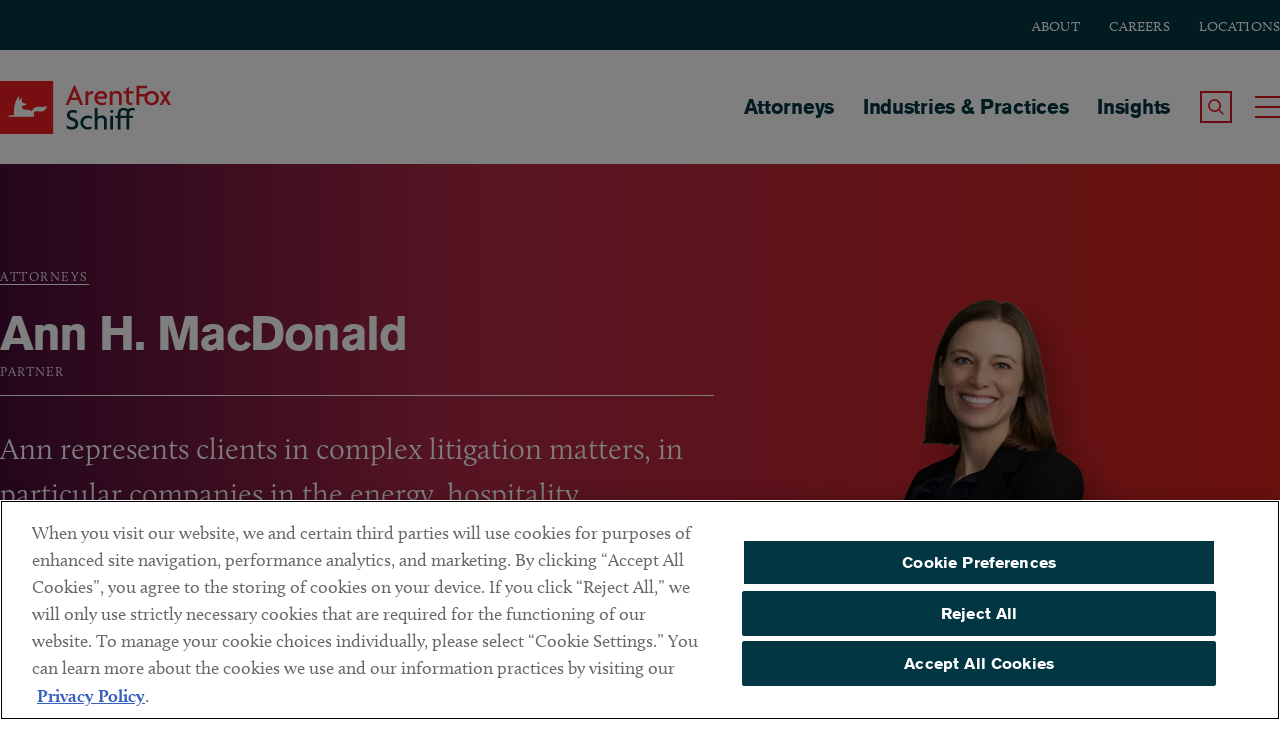

--- FILE ---
content_type: text/html; charset=UTF-8
request_url: https://www.afslaw.com/attorneys/ann-macdonald
body_size: 18215
content:
<!DOCTYPE html>
<html lang="en" dir="ltr" prefix="content: http://purl.org/rss/1.0/modules/content/  dc: http://purl.org/dc/terms/  foaf: http://xmlns.com/foaf/0.1/  og: http://ogp.me/ns#  rdfs: http://www.w3.org/2000/01/rdf-schema#  schema: http://schema.org/  sioc: http://rdfs.org/sioc/ns#  sioct: http://rdfs.org/sioc/types#  skos: http://www.w3.org/2004/02/skos/core#  xsd: http://www.w3.org/2001/XMLSchema# ">
  <head>
      <meta charset="utf-8" />
<meta name="description" content="Ann represents clients in complex litigation matters, in particular companies in the energy, hospitality, franchising, and entertainment industries." />
<link rel="canonical" href="https://www.afslaw.com/attorneys/ann-macdonald" />
<link rel="image_src" href="https://www.afslaw.com/sites/default/files/2024-07/Animated-Fox.gif" />
<meta property="og:site_name" content="ArentFox Schiff" />
<meta property="og:type" content="website" />
<meta property="og:url" content="https://www.afslaw.com/attorneys/ann-macdonald" />
<meta property="og:title" content="Ann H. MacDonald | ArentFox Schiff" />
<meta property="og:description" content="Ann represents clients in complex litigation matters, in particular companies in the energy, hospitality, franchising, and entertainment industries." />
<meta property="og:image" content="https://www.afslaw.com//sites/default/files/2024-07/Animated-Fox.gif" />
<meta property="og:image:url" content="https://www.afslaw.com//sites/default/files/2024-07/Animated-Fox.gif" />
<meta property="og:image:secure_url" content="https://www.afslaw.com//sites/default/files/2024-07/Animated-Fox.gif" />
<meta property="og:image:type" content="image/gif" />
<meta name="twitter:card" content="summary_large_image" />
<meta name="twitter:title" content="Ann H. MacDonald | ArentFox Schiff" />
<meta name="twitter:description" content="Ann represents clients in complex litigation matters, in particular companies in the energy, hospitality, franchising, and entertainment industries." />
<meta name="twitter:image" content="https://www.afslaw.com/sites/default/files/2024-07/Animated-Fox.gif" />
<meta name="Generator" content="Drupal 11 (https://www.drupal.org)" />
<meta name="MobileOptimized" content="width" />
<meta name="HandheldFriendly" content="true" />
<meta name="viewport" content="width=device-width, initial-scale=1.0" />
<script type="application/ld+json">{
    "@context": "https://schema.org",
    "@graph": [
        {
            "@type": "Person",
            "name": "Ann H. MacDonald",
            "givenName": "Ann",
            "familyName": "MacDonald",
            "sameAs": "https://www.linkedin.com/in/ann-h-macdonald-58b26223/",
            "url": "https://www.afslaw.com/attorneys/ann-macdonald",
            "email": "ann.macdonald@afslaw.com",
            "jobTitle": "Partner",
            "telephone": "312.258.5548",
            "description": "Ann represents clients in complex litigation matters, in particular companies in the energy, hospitality, franchising, and entertainment industries.",
            "image": {
                "@type": "ImageObject",
                "representativeOfPage": "False",
                "url": "https://www.afslaw.com/sites/default/files/styles/max_1300x1300/public/2025-01/MacDonald_Ann_transparent.png.webp?itok=UNkdTI-H"
            }
        },
        {
            "@type": "WebPage",
            "description": "Practical Counsel. Unique Insight. We don’t just flag problems, we offer solutions. That’s why we are a trusted advisor to the world’s top companies.",
            "breadcrumb": {
                "@type": "BreadcrumbList",
                "itemListElement": [
                    {
                        "@type": "ListItem",
                        "position": 1,
                        "name": "Attorneys",
                        "item": "https://www.afslaw.com/attorneys"
                    }
                ]
            },
            "publisher": {
                "@type": "Organization",
                "name": "ArentFox Schiff",
                "url": "https://www.afslaw.com",
                "logo": {
                    "@type": "ImageObject",
                    "representativeOfPage": "False",
                    "url": "https://www.afslaw.com/sites/default/files/styles/max_1300x1300/public/2025-01/MacDonald_Ann_transparent.png.webp?itok=UNkdTI-H"
                }
            }
        }
    ]
}</script>
<meta http-equiv="x-ua-compatible" content="ie=edge" />
<link rel="icon" href="/sites/default/files/favicon.ico" type="image/vnd.microsoft.icon" />
<script>window.a2a_config=window.a2a_config||{};a2a_config.callbacks=[];a2a_config.overlays=[];a2a_config.templates={};</script>

      <title>Ann H. MacDonald | ArentFox Schiff</title>
      <link rel="preconnect" href="https://www.googletagmanager.com">
      <link rel="preconnect" href="https://cdn.cookielaw.org">
      <link rel="preconnect" href="https://static.addtoany.com">
      <link rel="preconnect" href="https://p.typekit.net">
      <link rel="preconnect" href="https://unpkg.com/">
                  <link rel="preload" as="style" href="https://use.typekit.net/mzo6pao.css" onload="this.rel='stylesheet'">
      <link rel="stylesheet" media="all" href="/sites/default/files/css/css_TXBf8iIpVm98lO4Obih_cYkZxjy_29DFZWtXIWOS-kk.css?delta=0&amp;language=en&amp;theme=arentfox&amp;include=[base64]" />
<link rel="stylesheet" media="all" href="/sites/default/files/css/css_js0dTWJikymjpp2yRU0B6OGKjE34pm9ygHyHE8E-hf4.css?delta=1&amp;language=en&amp;theme=arentfox&amp;include=[base64]" />

      
                <!-- Google Tag Manager Live Environment -->
        <script>(function(w,d,s,l,i){w[l]=w[l]||[];w[l].push({'gtm.start':
              new Date().getTime(),event:'gtm.js'});var f=d.getElementsByTagName(s)[0],
            j=d.createElement(s),dl=l!='dataLayer'?'&l='+l:'';j.async=true;j.src=
            'https://www.googletagmanager.com/gtm.js?id='+i+dl;f.parentNode.insertBefore(j,f);
          })(window,document,'script','dataLayer','GTM-ML3JST9');</script>
        <!-- End Google Tag Manager -->
          </head>
  <body class="path-node page-node-type-biography pantheon-live">
        <!-- Google Tag Manager Live Environment (noscript) -->
    <noscript><iframe src="https://www.googletagmanager.com/ns.html?id=GTM-ML3JST9" height="0" width="0" style="display:none;visibility:hidden"></iframe></noscript>
    <!-- End Google Tag Manager (noscript) -->
        <a href="#content" class="visually-hidden element-focusable skip-link" id="top">Skip to main content</a>
    
      <div class="dialog-off-canvas-main-canvas" data-off-canvas-main-canvas>
    
<div id="page">
      <div class="region region-alert">
    <div data-drupal-messages-fallback class="hidden"></div>

  </div>


    <header id="header" class="site-header clearfix">
        <div id="block-subheader" class="block block-subheader">
    <div class="inner-wrapper">
      
              <ul class="menu">
                    <li class="menu-item">
        <div class="menu-item-wrapper">
                      <a href="/about" data-drupal-link-system-path="node/44">About</a>
                  </div>
              </li>
                <li class="menu-item">
        <div class="menu-item-wrapper">
                      <a href="/careers" data-drupal-link-system-path="node/47">Careers</a>
                  </div>
              </li>
                <li class="menu-item">
        <div class="menu-item-wrapper">
                      <a href="/locations" data-drupal-link-system-path="node/22">Locations</a>
                  </div>
              </li>
        </ul>
  


    </div>
  </div>  
  <div class="inner-wrapper">
  <div class="region region-header">
    <div id="block-arentfox-branding" class="block block-system block-system-branding-block">
  
    
        <div class="header__site-name" id="site-name">
      <a href="/" title="Home" name="Arent Fox" class="logo-link">
      <svg version="1.1" id="Layer_1" xmlns="http://www.w3.org/2000/svg" xmlns:xlink="http://www.w3.org/1999/xlink" x="0px" y="0px"
         viewBox="0 0 463.26 144" style="enable-background:new 0 0 463.26 144;" xml:space="preserve">
      <style type="text/css">
        .st0{fill:#ED1C24;}
        .st1{fill:#FFFFFF;}
        .st2{fill:#023643;}
      </style>
      <g>
        <g>
          <g>
            <path class="st0" d="M0,0v144h144V0H0z"/>
          </g>
          <path class="st1" d="M115.53,82.4c-8.11,2.79-15.07-3.78-22.33,1.71c-1.14,0.86-2.28,2.94-1.63,5.01c1.35,4.3,0.59,8.07,0.59,8.07
            l-72.57-0.01c0,0,0.94-2.2,8.52-3.65c3.22-0.62,7.26-0.96,10.35-1.04c-0.42-3.98-1.81-20.69,3-33.98
            C45.59,47.05,51.6,40.78,51.6,40.78s1.14,3.04,0.48,7.9c-0.37,2.74-1.61,4.19-1.61,4.19l1.45,0.32c0,0,1.13-1.61,3.55-4.35
            c2.42-2.74,4.03-4.68,4.03-4.68s-1.93,10.31,1.29,14.02c3.22,3.71,11.76,3.71,11.76,3.71l-3.41,4.15c0,0-7.06,0.38-8.88,2.52
            c-2.05,2.41-0.21,8.14,5.31,8.96c5.49,0.81,15.75-0.04,21.06,4.3c0.07,0.06,0.14,0.12,0.21,0.18c0.26-1.29,0.78-2.65,1.66-4.08
            c6.77-10.98,19.14-7.79,25.17-7.42c9.56,0.58,13.4-3.56,13.4-3.56S128.18,78.04,115.53,82.4z"/>
        </g>
        <g>
          <path class="st0" d="M217.33,64.99l-5.65-13.51h-20.3l-5.65,13.51h-7.78l22.26-52.96h2.87l22.26,52.96H217.33z M203.82,32.42
            c-0.73-1.72-1.55-4.17-2.21-6.38h-0.16c-0.57,2.21-1.47,4.67-2.21,6.38l-5.15,12.77h14.9L203.82,32.42z"/>
          <path class="st0" d="M251.42,35.69c-0.65-0.16-1.64-0.33-2.7-0.33c-4.83,0-9.9,2.29-9.9,10.89v18.74h-7.45V27.91h7.45v7.53h0.08
            c1.39-5.32,5.57-8.02,10.73-8.02c1.06,0,2.78,0.25,3.6,0.57L251.42,35.69z"/>
          <path class="st0" d="M289.93,44.12l-4.17,4.17h-22.35c0.25,4.58,4.5,11.05,13.18,11.05c4.75,0,8.19-1.31,10.81-3.03l-0.82,7.2
            c-2.62,1.39-5.98,2.37-10.97,2.37c-10.56,0-19.89-7.86-19.89-19.4c0-12.6,9.82-19.48,18.42-19.48c10.23,0,16.04,7.2,16.04,14.08
            C290.17,42.24,290.1,43.3,289.93,44.12z M274.54,33.4c-4.67,0-9.66,3.69-10.64,8.84h18.66c0.08-0.33,0.08-0.65,0.08-0.98
            C282.64,37.57,279.45,33.4,274.54,33.4z"/>
          <path class="st0" d="M322.33,64.99V41.17c0-3.85-2.38-7.78-8.59-7.78c-5.98,0-8.92,3.93-8.92,7.78v23.82h-7.45V27.91h6.8v4.83
            h0.08c1.64-3.27,4.99-5.73,11.46-5.73c8.11,0,14.08,5.16,14.08,13.43v24.56H322.33z"/>
          <path class="st0" d="M361.09,33.89H349.3v19.73c0,4.26,2.21,5.73,6.14,5.73c1.31,0,2.46-0.16,3.36-0.49l-0.65,5.9
            c-0.98,0.49-2.62,0.65-4.1,0.65c-6.71,0-12.11-3.85-12.11-11.05V33.89h-7.29v-5.98h7.29v-7.53l7.37-3.85v11.38h13.09L361.09,33.89
            z"/>
          <path class="st0" d="M377.5,19.56v15.8h17.68v6.79H377.5v22.84h-7.94V12.77h28.89v6.79H377.5z"/>
          <path class="st0" d="M410.81,65.89c-11.05,0-19.73-7.94-19.73-19.4c0-11.54,8.67-19.48,19.73-19.48
            c11.05,0,19.65,7.94,19.65,19.48C430.46,57.95,421.87,65.89,410.81,65.89z M410.81,33.73c-6.55,0-12.2,5.16-12.2,12.93
            c0,7.69,5.65,12.85,12.2,12.85c6.47,0,12.12-5.16,12.12-12.85C422.93,38.88,417.28,33.73,410.81,33.73z"/>
          <path class="st0" d="M455.24,64.99l-5.07-8.51c-0.74-1.23-1.64-2.87-2.37-4.34h-0.16c-0.74,1.47-1.8,3.19-2.46,4.34l-5.07,8.51
            h-8.02l11.46-18.74l-10.97-18.34h7.94l4.75,8.1c0.73,1.31,1.47,2.62,2.21,4.01h0.16c0.73-1.31,1.47-2.62,2.29-4.01l4.74-8.1h8.03
            L451.8,45.92l11.46,19.07H455.24z"/>
          <path class="st2" d="M194.25,131.88c-5.57,0-10.56-1.64-13.26-3.44l-0.9-8.27c3.77,2.87,9.08,4.83,14.57,4.83
            c5.65,0,9.41-3.11,9.41-7.78c0-4.75-2.7-7.37-8.84-9.33c-9.17-2.95-14-7.61-14-15.14c0-7.2,5.32-14,16.29-14
            c5.07,0,9.33,1.56,11.22,2.95l-1.56,6.63c-1.88-1.31-5.81-3.03-9.98-3.03c-5.16,0-8.35,3.19-8.35,6.88c0,3.77,2.78,6.06,8.19,7.86
            c8.92,3.03,14.98,7.2,14.98,16.45C212.01,125.66,205.87,131.88,194.25,131.88z"/>
          <path class="st2" d="M248.11,103.4c-3.36-2.13-6.3-2.78-9.82-2.78c-6.63,0-12.77,4.75-12.77,12.52c0,7.69,6.3,12.44,12.93,12.44
            c3.52,0,6.3-0.66,9.66-2.29l-0.73,6.87c-2.7,1.23-5.98,1.8-9.58,1.8c-9.98,0-19.81-7.12-19.81-18.99
            c0-11.95,9.82-19.07,19.81-19.07c4.83,0,8.59,0.98,11.71,2.7L248.11,103.4z"/>
          <path class="st2" d="M281.9,131.47v-23.82c0-3.85-2.38-7.78-8.59-7.78c-5.98,0-8.92,3.93-8.92,7.78v23.82h-7.45V73.19h7.45v25.05
            h0.08c1.8-2.78,4.99-4.75,10.81-4.75c8.11,0,14.08,5.16,14.08,13.43v24.56H281.9z"/>
          <path class="st2" d="M302.66,87.19c-1.47,0-4.5-3.03-4.5-4.5c0-1.55,3.03-4.5,4.5-4.5c1.55,0,4.5,2.95,4.5,4.5
            C307.16,84.16,304.22,87.19,302.66,87.19z M298.9,131.47V94.39h7.53v37.08H298.9z"/>
          <path class="st2" d="M364.13,80.64c-1.72-0.74-3.77-1.23-5.4-1.23c-5.81,0-8.68,3.52-8.68,10.23v4.75h10.72l-1.22,5.98h-9.5v31.1
            h-7.45v-31.1h-16.37v31.1h-7.45v-31.1h-6.3v-5.98h6.3v-5.16c0-10.48,5.98-16.04,15.64-16.04c5.15,0,9.41,1.72,12.6,3.85
            c2.7-2.54,6.55-3.85,11.21-3.85c2.87,0,5.4,0.41,7.37,1.23L364.13,80.64z M334.91,79.41c-5.81,0-8.67,3.52-8.67,10.23v4.75h16.37
            v-5.16c0-2.46,0.32-4.67,0.98-6.55C340.96,80.48,337.61,79.41,334.91,79.41z"/>
        </g>
      </g>
      </svg>
        <span class="element-invisible">ArentFox Schiff</span>
      </a>
    </div>
  </div>
<nav aria-labelledby="block-arentfox-main-menu-menu" id="block-arentfox-main-menu" class="block block-menu navigation menu--main">
            
  <h2 class="visually-hidden" id="block-arentfox-main-menu-menu">Main navigation</h2>
  

        
              <ul class="menu">
                    <li class="menu-item">
        <div class="menu-item-wrapper">
                      <a href="/attorneys" data-drupal-link-system-path="attorneys">Attorneys</a>
                  </div>
              </li>
                <li class="menu-item">
        <div class="menu-item-wrapper">
                      <a href="/services" data-drupal-link-system-path="node/20">Industries &amp; Practices</a>
                  </div>
              </li>
                <li class="menu-item menu-item--collapsed">
        <div class="menu-item-wrapper">
                      <a href="/perspectives" data-drupal-link-system-path="node/21">Insights</a>
                  </div>
              </li>
        </ul>
  


  </nav>

      <div class="search-toggle-wrapper">
        <a class="search-toggle" type="button" role="button" tabindex="0">
          <span class="element-invisible">Search the Site</span>
          <span class="element-invisible" style="display:none;">Search the Site</span>
        </a>
      </div>
      <div class="menu-toggle-wrapper">
        <a class="menu-toggle hamburger hamburger--minus" type="button" role="button" tabindex="0">
          <span class="hamburger-box">
            <span class="hamburger-inner"></span>
          </span>
          <span class="element-invisible">Toggle Main Menu</span>
        </a>
      </div>
      <button class="close-menu-text">close menu</button>
    </div>
  </div>

    </header>

    <div id="header_overlay" class="header_overlay clearfix" role="navigation">
        <div class="inner-wrapper">
              <div class="region region-nav-overlay">
    <nav aria-labelledby="block-nested-navigation-menu" id="block-nested-navigation" class="block block-menu navigation menu--main">
            
  <h2 class="visually-hidden" id="block-nested-navigation-menu">Main navigation</h2>
  

        
              <ul class="menu">
                    <li class="menu-item">
        <div class="menu-item-wrapper">
                      <a href="/attorneys" data-drupal-link-system-path="attorneys">Attorneys</a>
                  </div>
              </li>
                <li class="menu-item">
        <div class="menu-item-wrapper">
                      <a href="/services" data-drupal-link-system-path="node/20">Industries &amp; Practices</a>
                  </div>
              </li>
                <li class="menu-item menu-item--expanded">
        <div class="menu-item-wrapper">
                      <a href="/perspectives" data-drupal-link-system-path="node/21">Insights</a>
                  </div>
                                <ul class="menu">
                    <li class="menu-item">
        <div class="menu-item-wrapper">
                      <a href="/perspectives/blogs" data-drupal-link-system-path="node/39">Blogs</a>
                  </div>
              </li>
                <li class="menu-item">
        <div class="menu-item-wrapper">
                      <a href="/perspectives/alerts" data-drupal-link-system-path="taxonomy/term/1">Alerts</a>
                  </div>
              </li>
                <li class="menu-item">
        <div class="menu-item-wrapper">
                      <a href="/perspectives/events" data-drupal-link-system-path="node/38">Events</a>
                  </div>
              </li>
                <li class="menu-item">
        <div class="menu-item-wrapper">
                      <a href="/perspectives/news" data-drupal-link-system-path="node/36">News</a>
                  </div>
              </li>
                <li class="menu-item">
        <div class="menu-item-wrapper">
                      <a href="/perspectives/the-fine-print" data-drupal-link-system-path="taxonomy/term/4">The Fine Print</a>
                  </div>
              </li>
                <li class="menu-item">
        <div class="menu-item-wrapper">
                      <a href="/perspectives/fashion-counsel" data-drupal-link-system-path="taxonomy/term/2">Fashion Counsel</a>
                  </div>
              </li>
                <li class="menu-item">
        <div class="menu-item-wrapper">
                      <a href="/perspectives/press-releases" data-drupal-link-system-path="node/37">Press Releases</a>
                  </div>
              </li>
                <li class="menu-item">
        <div class="menu-item-wrapper">
                      <a href="/perspectives/health-care-counsel-blog" data-drupal-link-system-path="taxonomy/term/3">Health Care Counsel Blog</a>
                  </div>
              </li>
                <li class="menu-item">
        <div class="menu-item-wrapper">
                      <a href="/perspectives/managing-automotive-blog" data-drupal-link-system-path="taxonomy/term/5">Managing Automotive Blog</a>
                  </div>
              </li>
                <li class="menu-item">
        <div class="menu-item-wrapper">
                      <a href="/perspectives/ai-law-blog" data-drupal-link-system-path="taxonomy/term/3776">AI Law Blog</a>
                  </div>
              </li>
                <li class="menu-item">
        <div class="menu-item-wrapper">
                      <a href="/perspectives/customs-import-compliance-blog" data-drupal-link-system-path="taxonomy/term/3906">Customs &amp; Import Compliance Blog</a>
                  </div>
              </li>
                <li class="menu-item">
        <div class="menu-item-wrapper">
                      <a href="/perspectives/trade-secrets-case-watch" data-drupal-link-system-path="taxonomy/term/3979">Trade Secrets Case Watch</a>
                  </div>
              </li>
                <li class="menu-item">
        <div class="menu-item-wrapper">
                      <a href="/perspectives/trumps-policy-playbook" data-drupal-link-system-path="taxonomy/term/3957">Trump’s Policy Playbook</a>
                  </div>
              </li>
                <li class="menu-item">
        <div class="menu-item-wrapper">
                      <a href="/perspectives/consumer-products-watch" data-drupal-link-system-path="taxonomy/term/3136">Consumer Products Watch</a>
                  </div>
              </li>
                <li class="menu-item">
        <div class="menu-item-wrapper">
                      <a href="/perspectives/environmental-law-advisor" data-drupal-link-system-path="taxonomy/term/3126">Environmental Law Advisor</a>
                  </div>
              </li>
                <li class="menu-item">
        <div class="menu-item-wrapper">
                      <a href="/perspectives/energy-cleantech-counsel" data-drupal-link-system-path="taxonomy/term/3361">Energy &amp; Cleantech Counsel</a>
                  </div>
              </li>
                <li class="menu-item">
        <div class="menu-item-wrapper">
                      <a href="/perspectives/in-house-advisor" data-drupal-link-system-path="taxonomy/term/3871">The In-House Advisor</a>
                  </div>
              </li>
                <li class="menu-item">
        <div class="menu-item-wrapper">
                      <a href="/perspectives/international-arbitration-dispute-resolution-blog" data-drupal-link-system-path="taxonomy/term/1456">International Arbitration &amp; Dispute Resolution Blog</a>
                  </div>
              </li>
                <li class="menu-item">
        <div class="menu-item-wrapper">
                      <a href="/perspectives/investigations-blog" data-drupal-link-system-path="taxonomy/term/1396">Investigations Blog</a>
                  </div>
              </li>
                <li class="menu-item">
        <div class="menu-item-wrapper">
                      <a href="/perspectives/national-security-counsel" data-drupal-link-system-path="taxonomy/term/1656">National Security Counsel</a>
                  </div>
              </li>
                <li class="menu-item">
        <div class="menu-item-wrapper">
                      <a href="/perspectives/privacy-counsel" data-drupal-link-system-path="taxonomy/term/3396">Privacy Counsel</a>
                  </div>
              </li>
        </ul>
  
              </li>
        </ul>
  


  </nav>
<nav aria-labelledby="block-footer-2-menu" id="block-footer-2" class="block block-menu navigation menu--footer">
            
  <h2 class="visually-hidden" id="block-footer-2-menu">Footer</h2>
  

        
              <ul class="menu">
                    <li class="menu-item menu-item--expanded">
        <div class="menu-item-wrapper">
                      <a href="/about" data-drupal-link-system-path="node/44">About</a>
                  </div>
                                <ul class="menu">
                    <li class="menu-item">
        <div class="menu-item-wrapper">
                      <a href="/about/our-leadership" data-drupal-link-system-path="node/8095">Leadership</a>
                  </div>
              </li>
                <li class="menu-item">
        <div class="menu-item-wrapper">
                      <a href="/about/alumni" title="Arent Fox Alumni Program" data-drupal-link-system-path="node/48">Alumni</a>
                  </div>
              </li>
                <li class="menu-item">
        <div class="menu-item-wrapper">
                      <a href="/about/diversity" data-drupal-link-system-path="node/16401">Diversity</a>
                  </div>
              </li>
                <li class="menu-item">
        <div class="menu-item-wrapper">
                      <a href="/about/pro-bono" title="Arent Fox Pro Bono" data-drupal-link-system-path="taxonomy/term/1095">Pro Bono</a>
                  </div>
              </li>
        </ul>
  
              </li>
                <li class="menu-item menu-item--expanded">
        <div class="menu-item-wrapper">
                      <a href="/careers" data-drupal-link-system-path="node/47">Careers</a>
                  </div>
                                <ul class="menu">
                    <li class="menu-item">
        <div class="menu-item-wrapper">
                      <a href="/careers/attorney-opportunities" data-drupal-link-system-path="node/9085">Attorney Opportunities</a>
                  </div>
              </li>
                <li class="menu-item">
        <div class="menu-item-wrapper">
                      <a href="/careers/professional-opportunities" data-drupal-link-system-path="node/9086">Professional Opportunities</a>
                  </div>
              </li>
                <li class="menu-item">
        <div class="menu-item-wrapper">
                      <a href="/careers/summer-program" data-drupal-link-system-path="node/37303">Summer Program</a>
                  </div>
              </li>
        </ul>
  
              </li>
                <li class="menu-item menu-item--expanded">
        <div class="menu-item-wrapper">
                      <a href="/locations" data-drupal-link-system-path="node/22">Locations</a>
                  </div>
                                <ul class="menu">
                    <li class="menu-item">
        <div class="menu-item-wrapper">
                      <a href="/locations/washington-dc" data-drupal-link-system-path="taxonomy/term/10">Washington, DC</a>
                  </div>
              </li>
                <li class="menu-item">
        <div class="menu-item-wrapper">
                      <a href="/locations/chicago" data-drupal-link-system-path="taxonomy/term/2081">Chicago</a>
                  </div>
              </li>
                <li class="menu-item">
        <div class="menu-item-wrapper">
                      <a href="/locations/new-york-ny">New York</a>
                  </div>
              </li>
                <li class="menu-item">
        <div class="menu-item-wrapper">
                      <a href="/locations/los-angeles-ca">Los Angeles</a>
                  </div>
              </li>
                <li class="menu-item">
        <div class="menu-item-wrapper">
                      <a href="/locations/boston" data-drupal-link-system-path="taxonomy/term/1455">Boston</a>
                  </div>
              </li>
                <li class="menu-item">
        <div class="menu-item-wrapper">
                      <a href="/locations/san-francisco-ca">San Francisco</a>
                  </div>
              </li>
                <li class="menu-item">
        <div class="menu-item-wrapper">
                      <a href="/locations/lake-forest" data-drupal-link-system-path="taxonomy/term/2211">Lake Forest</a>
                  </div>
              </li>
                <li class="menu-item">
        <div class="menu-item-wrapper">
                      <a href="/locations/ann-arbor" data-drupal-link-system-path="taxonomy/term/2086">Ann Arbor</a>
                  </div>
              </li>
                <li class="menu-item">
        <div class="menu-item-wrapper">
                      <a href="/locations/decentraland" data-drupal-link-system-path="taxonomy/term/3386">Decentraland</a>
                  </div>
              </li>
        </ul>
  
              </li>
                <li class="menu-item menu-item--expanded">
        <div class="menu-item-wrapper">
                      <a href="/contact-us" data-drupal-link-system-path="node/60">Contact</a>
                  </div>
                                <ul class="menu">
                    <li class="menu-item">
        <div class="menu-item-wrapper">
                      <a href="/contact/client-payments" data-drupal-link-system-path="node/37694">Client Payments</a>
                  </div>
              </li>
                <li class="menu-item">
        <div class="menu-item-wrapper">
                      <a href="https://arentfox.concep.com/preferences/arentfoxpm/signup" title="Subscribe to ArentFox Schiff Alerts and Newsletters">Subscribe</a>
                  </div>
              </li>
        </ul>
  
              </li>
        </ul>
  


  </nav>

  </div>

              <div class="region region-search-overlay">
    <div class="views-exposed-form bef-exposed-form block block-views block-views-exposed-filter-blockaf-search-utilitypageforsearchblock-1" data-bef-auto-submit="" data-bef-auto-submit-delay="500" data-bef-auto-submit-minimum-length="3" data-bef-auto-submit-full-form="" data-drupal-selector="views-exposed-form-af-search-utilitypageforsearchblock-1" id="block-exposedformaf-searchutilitypageforsearchblock-1">
  
      <h2>Search</h2>
    
      <form action="/search/site" method="get" id="views-exposed-form-af-search-utilitypageforsearchblock-1" accept-charset="UTF-8">
  <div class="form--inline clearfix">
  <div class="js-form-item form-item js-form-type-search-api-autocomplete form-type-search-api-autocomplete js-form-item-search-api-fulltext form-item-search-api-fulltext">
      <label for="edit-search-api-fulltext--2">How can we help you?</label>
        <input data-bef-auto-submit-exclude="" data-drupal-selector="edit-search-api-fulltext" data-search-api-autocomplete-search="af_search" class="form-autocomplete form-text" data-autocomplete-path="/search_api_autocomplete/af_search?display=utilitypageforsearchblock_1&amp;&amp;filter=search_api_fulltext" type="text" id="edit-search-api-fulltext--2" name="search_api_fulltext" value="" size="30" maxlength="128" />

        </div>
<div data-drupal-selector="edit-actions" class="form-actions js-form-wrapper form-wrapper" id="edit-actions--2"><div class="form-content__input">
<input data-bef-auto-submit-click="" data-drupal-selector="edit-submit-af-search-2" type="submit" id="edit-submit-af-search--2" value="Search" class="button js-form-submit form-submit" />
</div>
</div>

</div>

</form>

  </div>
<div class="views-exposed-form bef-exposed-form block block-views block-views-exposed-filter-blockaf-search-utilitypageforsearchblock" data-bef-auto-submit="" data-bef-auto-submit-delay="500" data-bef-auto-submit-minimum-length="3" data-bef-auto-submit-full-form="" data-drupal-selector="views-exposed-form-af-search-utilitypageforsearchblock" id="block-exposedformaf-searchutilitypageforsearchblock">
  
    
      <form action="/attorneys/ann-macdonald" method="get" id="views-exposed-form-af-search-utilitypageforsearchblock" accept-charset="UTF-8">
  <div class="form--inline clearfix">
  <div class="js-form-item form-item js-form-type-textfield form-type-textfield js-form-item-search-api-fulltext form-item-search-api-fulltext">
      <label for="edit-search-api-fulltext">How can we help you?</label>
        <input data-bef-auto-submit-exclude="" data-drupal-selector="edit-search-api-fulltext" type="text" id="edit-search-api-fulltext--_vzALhMvZYs" name="search_api_fulltext" value="" size="30" maxlength="128" class="form-text" />

        </div>
<div data-drupal-selector="edit-actions" class="form-actions js-form-wrapper form-wrapper" id="edit-actions"><div class="form-content__input">
<input data-bef-auto-submit-click="" data-drupal-selector="edit-submit-af-search" type="submit" id="edit-submit-af-search--P65reMtKZkM" value="Search" class="button js-form-submit form-submit" />
</div>
</div>

</div>

</form>

  </div>

  </div>

        </div>
    </div>

    <main id="main" class="clearfix">

        
        <div>
            <div id="content" tabindex="-1">
                <div data-drupal-messages-fallback class="hidden"></div>

<article data-history-node-id="18271" about="/attorneys/ann-macdonald" class="node node--type-biography node--view-mode-full gradient-background">
  <div class="content__header">
    <div class="content__header-content inner-wrapper">
      <div class="content__header-content-main">
      <div class="block block-system block-system-breadcrumb-block">
  
    
        <nav class="breadcrumb" role="navigation" aria-labelledby="system-breadcrumb">
    <h2 id="system-breadcrumb" class="visually-hidden">Breadcrumb</h2>
    <ol>
          <li>
                  <a href="/attorneys">Attorneys</a>
              </li>
        </ol>
  </nav>

  </div>

        <h1>Ann H.&nbsp;MacDonald        </h1>
                  
            <div class="field field--name-field-job-title field--type-entity-reference field--label-hidden field__item">Partner</div>
      
                
            <div class="clearfix text-formatted field field--name-field-intro field--type-text-long field--label-hidden field__item"><p>Ann represents clients in complex litigation matters, in particular companies in the energy, hospitality, franchising, and entertainment&nbsp;industries.</p>
</div>
      
      </div>
      <div class="content__header-content-side">
        
        
      <img loading="lazy" srcset="/sites/default/files/styles/max_325x325/public/2025-01/MacDonald_Ann_transparent.png.webp?itok=h1lsftSK 295w, /sites/default/files/styles/max_650x650/public/2025-01/MacDonald_Ann_transparent.png.webp?itok=EyhbD4Gk 589w, /sites/default/files/styles/max_2600x2600/public/2025-01/MacDonald_Ann_transparent.png.webp?itok=mMGD10Dw 1160w" sizes="(max-width: 767px) 85vw, (min-width: 768px) and (max-width: 959px) 35vw, (min-width: 960px) and (max-width: 1359px) 28vw, (min-width: 1360px) 35vw" width="589" height="650" src="/sites/default/files/styles/max_650x650/public/2025-01/MacDonald_Ann_transparent.png.webp?itok=EyhbD4Gk" alt="Ann MacDonald Portrait" typeof="foaf:Image" />




  

      </div>
    </div>
  </div>

  <div  class="node__content content__main">

    <div class="content__main-body">
      <div class="content__main-header">
        <ul>
                    <li>
            <span class="label">Offices</span>
            
      <div class="field field--name-field-office-locations field--type-entity-reference field--label-hidden field__items">
              <div class="field__item"><a href="/locations/chicago" hreflang="en">Chicago</a></div>
          </div>
  
          </li>
                    <li>
            <span class="label">Phone</span>
            
      <div class="field field--name-field-phone field--type-telephone field--label-hidden field__items">
              <div class="field__item"><a href="tel:312.258.5548">312.258.5548</a></div>
          </div>
  
          </li>
          <li>
            <span class="label">Email</span>
            <div class="field field--name-field-email field--type-email field--label-hidden field__item">
<a href='mailto:ann.macdonald@afslaw.com' >Contact Me</a>
</div>

          </li>
                    <li>
            <span class="label">Social</span>
            
<div class="field field--name-field-linkedin field--type-link field--label-hidden field__item">
<a href='https://www.linkedin.com/in/ann-h-macdonald-58b26223/' rel='nofollow' target='_blank'>LinkedIn</a>
</div>

            
            
          </li>
                   <li>
            <span class="more-link"><div class="print__wrapper print__wrapper--pdf"><a href="/print/pdf/node/18271" class="print__link print__link--pdf">Bio PDF</a></div>
</span>
                        <span class="more-link"><a href="https://www.afslaw.com/node/18271/vcard">vCard</a></span>
          </li>
        </ul>
      </div>
      
            <div class="clearfix text-formatted field field--name-body field--type-text-with-summary field--label-hidden field__item"><p>Clients ask Ann to handle their most sensitive and challenging litigation matters. She frequently litigates antitrust claims, commercial disputes, class actions, and franchise issues, and represents publicly traded companies and other clients in FTC, DOJ, and other governmental inquiries.</p><p>Ann has been repeatedly recognized by clients and peers. In 2022, Ann was named a BTI Client Service All-Star. She has been named to the Illinois Leading Lawyers, Emerging Lawyer List (2016-2025) and to Who’s Who Legal, Franchise, Law Business Research (2019-2025), and rated among the Best Lawyers in America for Franchise Law and Mass Tort Litigation/Class Actions – Defendants (2024-2025).</p><p>Ann serves as Chair of the firm’s Franchise and Distribution Client Service Team and as Co-Chair of the Hospitality Industry Team. She advises clients on franchise, distribution, and dealer issues, including those related to litigation, system changes, system restructuring, terminations, and mergers and acquisitions.</p><p>Ann is a member of the firm’s Antitrust and Competition Law Group. In addition to handling litigation, she counsels clients on a wide range of antitrust and competition issues, such as benchmarking and information exchanges; algorithmic and vertical pricing issues; and other compliance questions.</p><p>Ann also works closely with her Environmental Law colleagues, leading litigation involving commercial and environmental claims, including pursuant to the Clean Air Act (CAA), the Resource Conservation and Recovery Act (RCRA), Oil Pollution Act of 1990 (OPA), and the National Environmental Policy Act (NEPA).</p></div>
      
      <div class="clearfix text-formatted field field--name-field-content field--type-text-long field--label-hidden field__items">
              <div class="field__item"><h2>Client Work</h2><p><strong>Energy</strong></p><ul><li>Trial and appellate counsel for public utility in federal court litigation involving challenge to agency action and federal regulations.</li><li>Represented public utility in federal court shareholder derivative litigation.</li><li>Trial counsel for solar panel manufacturer in commercial dispute related performance representations and other contractual issues.</li><li>Trial counsel for independent power producer in dispute regarding performance of coal transportation agreement.</li><li>Pre-litigation counsel in dispute resolution proceedings involving renewable energy facilities, including counseling regarding state approval process and strategy for government and community engagement.</li><li>Trial counsel for transmission only public utility in federal court litigation on admiralty claims under Federal Rule of Civil Procedure 9(h) and claims under the Oil Pollution Act of 1990 (OPA) to obtain reimbursement for environmental response costs and property damage arising from destruction of two submarine electric power circuits.</li><li>Trial counsel for independent power producer in defense of a citizens’ suit alleging violations of the Clean Air Act (CAA) and other federal and state regulations governing opacity and particulate matter emissions from coal fired power plant.</li><li>Trial counsel for a commodities trading firm in connection with alleged breach of master rail car lease for transportation of Bakken crude oil.</li><li>Trial counsel for independent power producer in dispute arising in connection with alleged breach of electric power plant engine maintenance agreement and warranty claims for defective engine components.</li></ul><p><strong>Hospitality and Franchise</strong></p><ul><li>Trial counsel for hospitality client in multi-party antitrust lawsuits involving claims under the Sherman Act related to algorithmic pricing.</li><li>Trial counsel for landlord in multi-party antitrust lawsuits involving claims under the Sherman Act related to algorithmic pricing.</li><li>National coordinating counsel for hospitality company in defense of human trafficking lawsuits alleging claims under the Trafficking Victims Protection Reauthorization Act (TVPRA) and similar state laws.</li><li>Successful defense of franchisor in lawsuit alleging vicarious liability claims arising out of incident at franchised location.</li><li>Trial counsel for hospitality client in multi-party antitrust lawsuits involving claims under the Sherman Act related to online advertising auctions.</li><li>Represented franchisor in buyout of regional sub-franchisor and related dispute resolution proceedings.</li><li>Trial counsel for hospitality client on claims of negligence and for punitive damages.</li><li>Successful defense of a franchisor in injunction proceedings related to site termination.</li><li>Successful defense of a timeshare company in consumer class actions alleging statutory violations and common law claims.</li><li>Won summary judgment for a franchisor in a breach of license agreement case related to site termination.</li></ul><p><strong>Sports and Entertainment</strong></p><ul><li>Counsel for professional athlete on claims for breach of contract and unauthorized use of name, image and likeness.</li><li>Pre-litigation counsel for claim against professional athlete arising out of personal services contract.</li><li>Obtained a verdict after a two-week jury trial of $8.9 million in favor Michael Jordan against Safeway and Dominick’s for the unauthorized use of his identity in an ad published in a&nbsp;<em>Sports Illustrated</em>&nbsp;commemorative issue celebrating Michael Jordan’s induction into the Basketball Hall of Fame.</li><li>Successful prosecution of claims by Michael Jordan against Supervalu and Jewel food stores for the unauthorized use of his identity in an ad published in a&nbsp;<em>Sports Illustrated</em>&nbsp;commemorative issue celebrating Michael Jordan’s induction into the Basketball Hall of Fame.</li><li>Successful prosecution of claims against Samsung for the unauthorized use of Pele’s identity in a look-alike ad published in&nbsp;<em>The New York Times&nbsp;</em>and other national publications.</li><li>Successful prosecution of claims against Fox Broadcasting Company for the unauthorized use of Muhammad Ali’s identity in a promotional video broadcast during the pregame show before the Super Bowl.</li><li>Won summary judgment for Warner Bros. on its claims for infringement of its copyrights in&nbsp;<em>The Wizard of Oz</em>,&nbsp;<em>Gone with the Wind,</em>&nbsp;and the&nbsp;<em>Tom and Jerry&nbsp;</em>cartoons.</li><li>Successful defense in an evidentiary hearing of a motion for a preliminary injunction to enjoin the release of Warner Bros.’ movie&nbsp;<em>The Hangover Part II</em>&nbsp;based on a claim of copyright infringement by the tattooist who created Mike Tyson’s facial tattoo.</li></ul><p><strong>Other significant litigation experience</strong></p><ul><li>Obtained dismissal with prejudice of alleged consumer class action against retail chain alleging unfair business practices with regard to warranty program.</li><li>Team member for successful resolution of client’s claim for damage to seed and herbicide business caused by defendant’s GMO contamination, after the court dismissed the defendant’s $850 million counterclaim.</li><li>Successful defense of trust company in lawsuit seeking reimbursement for alleged breach of fiduciary duty and mismanagement of trust funds.</li><li>Successful defense of a transportation company in tort lawsuits alleging serious and permanent physical injuries.</li><li>Successful defense of product manufacturers in numerous tort lawsuits alleging personal injuries.</li></ul></div>
              <div class="field__item"><h2>Boards, Memberships &amp; Certifications</h2><ul><li>American Bar Association, Antitrust Law Section</li><li>American Bar Association, Forum on Franchising<ul><li>Nominating Committee Member (2021)</li><li>Information Committee Member (2018-present)</li></ul></li><li>Chicago Council of Lawyers<ul><li>Board of Governors &amp; Executive Committee Member (2015-2025)</li><li>President (2015-2016)</li></ul></li><li>DRI, Retail and Hospitality Committee<ul><li>DRI, Retail and Hospitality Committee – Chair (2022 – 2023)</li><li>DRI Retail and Hospitality Steering Committee, Vice-Chair (2020-2022)</li><li>DRI Retail and Hospitality Seminar, Program Chair, Orlando, Fla. (2020)</li><li>DRI Retail and Hospitality Seminar, Program Vice-Chair, Orlando, Fla. (2019)</li><li>DRI Retail and Hospitality Seminar, Marketing Chair, Chicago, IL (2016)</li></ul></li></ul></div>
              <div class="field__item"><h2>Professional Activities</h2><p>Ann is committed to providing legal representation to individuals and organizations that cannot afford to hire legal assistance, and she is very active in pro bono matters.</p><p>In 2021, Ann received the Award for Excellence in Pro Bono Service from the Judges of the U.S. District Court for the Northern District of Illinois in recognition of her outstanding commitment to pro bono representation.</p><p>She regularly accepts court appointments for indigent civil rights plaintiffs and has tried a Section 1983 civil rights case to verdict in the Central District of Illinois. She has argued before the Georgia Supreme Court while representing a death row inmate in Georgia, assists with various family and housing law matters through Chicago Volunteer Legal Services (CVLS), and works with the Illinois Prison Project on a variety of matters.</p></div>
              <div class="field__item"><h2>Publications, Presentations &amp; Recognitions</h2><p><strong>Publications</strong></p><ul><li>“More Like a Chess Match, a Poker Game, or Family Feud? Preparing Representatives of Franchise Entities for Rule 30(b)(6) Depositions,” ABA Franchise Law Journal, Vol. 42, No. 1 (Summer 2022)</li><li>“General Provisions,” chapter in The Annotated Franchise Agreement (co-author), ABA Forum on Franchising (Nov. 19, 2018)</li><li>“The 7 Step Guide To Tackling Tough Topics In Jury Selection,” publication for ABA Women of the Section of Litigation (2015)</li><li>“Discovery,” published in Class Actions (co-author), Illinois Institute for Continuing Legal Education (2013)</li></ul><p><strong>Presentations</strong></p><ul><li>Annual Developments in Franchise and Distribution Law, ABA 48th Annual Forum on Franchising, Orlando, Florida (Oct. 16, 2025)</li><li>“I’m Not Your Lawyer and Other Friendly Greetings: The Ethics of Communicating with Unrepresented Parties,” 2022 DRI Retail and Hospitality Litigation Seminar, Atlanta, Ga. (Jun.&nbsp;24, 2022)</li><li>“Ethics of Joint Representation: Representing Franchisors, Franchisees, and Their Officers, Employees and Affiliates in Litigation,” American Bar Association, Forum on Franchising, Virtual Program (Oct. 30, 2020)</li><li>“You Want To Inspect What? How Businesses Are Balancing Privacy, Service &amp; Security After The Recent Mass Shootings,” American Bar Association Webinar, Forum on Franchising (Jan. 19, 2019)</li><li>“What’s New in Retail Litigation,” DRI Annual Meeting, San Francisco, Calif. (Oct. 19, 2018)</li><li>“The Most Common Post-Relationship Disputes,” ABA 41st Annual Forum on Franchising, Nashville, Tenn. (Oct. 10, 2018)</li><li>“Cain v. Abel, Dealing with Sibling Rivalries in Family Owned Businesses,” American Bar Association Webinar (Apr. 19, 2016)</li><li>“Race, Sex, and Bad Behavior: Tackling Tough Topics in Jury Selection,” presentation at ABA Women of the Section of Litigation (2015)</li><li>“Class vs. Collective Actions: A Distinction With A Difference,” presentation at DRI Retail and Hospitality Seminar (2015)</li><li>“Should I Stay Or Should I Go Now? The Complexity of Removal,” presentation at ABA Women of the Section of Litigation (2014)</li></ul><p><strong>Recognitions</strong></p><ul><li>The Best Lawyers in America,&nbsp;<em>Best Lawyers</em>&nbsp;(2024-2025)</li><li>Client Service All-Star, BTI Consulting Group (2022)</li><li>Emerging Lawyer, Law Bulletin Publishing Company’s <em>Leading Lawyers</em> (2016-2025)</li><li>Who’s Who Legal – Franchise, <em>Law Business Research</em> (2019-2025)</li></ul></div>
          </div>
  
    </div>

    <div class="content__side">
          <ul>
                <li class="content__side-section">
         <div class="views-element-container block block-views block-views-blockbio-industries-and-services-taxonomy-industries">
  
    
      <div><div  class="view view-bio-industries-and-services view-id-bio_industries_and_services view-display-id-taxonomy_industries js-view-dom-id-b93bad752849baff47848ca39801a1f44e3d8be207e333f1d308a3b2d7e32756 page-">

  
    
      <div class="view-header">
            <span class="label">Industries</span>
    </div>
      
      <div class="view-content">
      

                  <div class="views-row">
        <div class="views-field views-field-nothing"><span class="field-content"><div class=""><a href="/services/consumer-products" hreflang="en">Consumer Products 
</a></div></span></div>
      </div>
    
                <div class="views-row">
        <div class="views-field views-field-nothing"><span class="field-content"><div class=""><a href="/services/energy-cleantech" hreflang="en">Energy &amp; Cleantech 
</a></div></span></div>
      </div>
    
                <div class="views-row">
        <div class="views-field views-field-nothing"><span class="field-content"><div class=""><a href="/services/hospitality" hreflang="en">Hospitality 
</a></div></span></div>
      </div>
    
                <div class="views-row">
        <div class="views-field views-field-nothing"><span class="field-content"><div class="child-link"><a href="/services/hospitality/hospitality-litigation" hreflang="en">Hospitality: Litigation 
</a></div></span></div>
      </div>
    
                <div class="views-row">
        <div class="views-field views-field-nothing"><span class="field-content"><div class=""><a href="/services/media-entertainment" hreflang="en">Media &amp; Entertainment 
</a></div></span></div>
      </div>
    
                <div class="views-row">
        <div class="views-field views-field-nothing"><span class="field-content"><div class=""><a href="/services/sports" hreflang="en">Sports 
</a></div></span></div>
      </div>
    
  
  
    </div>
  
          </div>
</div>

  </div>

         <div class="views-element-container block block-views block-views-blockbio-industries-and-services-taxonomy-practices">
  
    
      <div><div  class="view view-bio-industries-and-services view-id-bio_industries_and_services view-display-id-taxonomy_practices js-view-dom-id-60784f7ffe54a57495d43e621fdac450db83c107a23231c6cd04a148c7008b74 page-">

  
    
      <div class="view-header">
            <span class="label">Practices</span>
    </div>
      
      <div class="view-content">
      

                  <div class="views-row">
        <div class="views-field views-field-nothing"><span class="field-content"><div class=""><a href="/services/environmental" hreflang="en">Environmental 
</a></div></span></div>
      </div>
    
                <div class="views-row">
        <div class="views-field views-field-nothing"><span class="field-content"><div class="child-link"><a href="/services/environmental/land-use-infrastructure-litigation" hreflang="en">Land Use &amp; Infrastructure Litigation 
</a></div></span></div>
      </div>
    
                <div class="views-row">
        <div class="views-field views-field-nothing"><span class="field-content"><div class=""><a href="/services/complex-litigation" hreflang="en">Complex Litigation 
</a></div></span></div>
      </div>
    
                <div class="views-row">
        <div class="views-field views-field-nothing"><span class="field-content"><div class=""><a href="/services/antitrust-competition-law" hreflang="en">Antitrust &amp; Competition Law 
</a></div></span></div>
      </div>
    
                <div class="views-row">
        <div class="views-field views-field-nothing"><span class="field-content"><div class="child-link"><a href="/services/complex-litigation/class-actions" hreflang="en">Class Actions 
</a></div></span></div>
      </div>
    
                <div class="views-row">
        <div class="views-field views-field-nothing"><span class="field-content"><div class="child-link"><a href="/services/complex-litigation/commercial" hreflang="en">Commercial 
</a></div></span></div>
      </div>
    
                <div class="views-row">
        <div class="views-field views-field-nothing"><span class="field-content"><div class="child-link"><a href="/services/complex-litigation/franchise-distribution-litigation" hreflang="en">Franchise &amp; Distribution Litigation 
</a></div></span></div>
      </div>
    
                <div class="views-row">
        <div class="views-field views-field-nothing"><span class="field-content"><div class=""><a href="/services/environmental-social-governance-esg" hreflang="en">Environmental, Social &amp; Governance (ESG) 
</a></div></span></div>
      </div>
    
                <div class="views-row">
        <div class="views-field views-field-nothing"><span class="field-content"><div class=""><a href="/services/trade-secrets-noncompetes-employee-mobility" hreflang="en">Trade Secrets, Noncompetes &amp; Employee Mobility 
</a></div></span></div>
      </div>
    
  
  
    </div>
  
          </div>
</div>

  </div>

        </li>
                                        <li class="content__side-section content__side-bar-court">
          <span class="label">Bar &amp; Court Admissions</span>
         <div class="views-element-container block block-views block-views-blockbio-bar-and-court-admissions-block-1">
  
    
      <div><div  class="view view-bio-bar-and-court-admissions view-id-bio_bar_and_court_admissions view-display-id-block_1 js-view-dom-id-5fb0862353c68ac305ea7f4dae049b83e68a1032bcf4b91e9aafce00f8928857 page-">

  
    
      
      <div class="view-content">
      

                  <div class="views-row">
        <div class="views-field views-field-field-bar-admissions"><div class="field-content"><div class="item-list"><ul><li>Illinois  Bar</li><li>Missouri  Bar</li></ul></div></div></div><div class="views-field views-field-field-court-admissions"><div class="field-content"><div class="item-list"><ul><li>US Court of Appeals, D.C. Circuit</li><li>US Court of Appeals, Federal Circuit</li><li>US Court of Appeals, 7th Circuit</li><li>US Court of Appeals, 8th Circuit</li><li>US District Court, Central District of Illinois</li><li>US District Court, Northern District of Illinois (Trial Bar)</li><li>US District Court, Eastern District of Michigan</li><li>US District Court, Eastern District of Missouri</li><li>US District Court, Western District of Missouri</li><li>US District Court, Northern District of Ohio</li><li>US District Court, Eastern District of Wisconsin</li></ul></div></div></div>
      </div>
    
  
  
    </div>
  
          </div>
</div>

  </div>

        </li>
                        <li class="content__side-education">
          <span class="label">Education</span>
          
      <div class="field field--name-field-group-education field--type-entity-reference-revisions field--label-hidden field__items">
              <div class="field__item">  <div class="paragraph paragraph--type--paragraph-group paragraph--view-mode--default">
          <div class="field">

                                                                                                      
                                      Washington University School of Law,
                                        JD,
                                        cum laude
                        </div>

      
      </div>
</div>
              <div class="field__item">  <div class="paragraph paragraph--type--paragraph-group paragraph--view-mode--default">
          <div class="field">

                                                                                                      
                                      Colby College,
                                        BA,
                                        magna cum laude
                        </div>

      
      </div>
</div>
              <div class="field__item">  <div class="paragraph paragraph--type--paragraph-group paragraph--view-mode--default">
          <div class="field">

                                                                                    
                                      Swarthmore College - Grenoble - France,
                                        Study Abroad Program
                        </div>

      
      </div>
</div>
          </div>
  
        </li>
        
      </ul>
      
      <div class="content__side-content">
        <div class="views-element-container block block-views block-views-blockbio-related-posts-block-1">
  
      <h2>Insights</h2>
    
      <div><div  class="view view-bio-related-posts view-id-bio_related_posts view-display-id-block_1 js-view-dom-id-26d461c867852daaf15c62bfdc593d9c40507bc7755374e8717f0b1d52adee6b page-">

  
    
      
      <div class="view-content">
      

                  <div class="views-row">
        <div class="views-field views-field-nothing"><span class="field-content"><div class="views-field-field-blog-series"><a href="/perspectives/alerts" hreflang="en">Alerts</a></div>
<div class="views-field-title"><span><a href="/perspectives/alerts/new-york-seeks-transparency-personal-algorithmic-pricing-practices" hreflang="en">New York Seeks Transparency in Personal Algorithmic Pricing Practices</a></span></div>
<div class="views-field-field-date"><time datetime="2025-08-25T12:00:00Z" class="datetime">August 25, 2025</time>
</div>
</span></div>
      </div>
    
                <div class="views-row">
        <div class="views-field views-field-nothing"><span class="field-content"><div class="views-field-field-blog-series"><a href="/perspectives/press-releases">Press Release
</a></div>
<div class="views-field-title"><span><a href="/perspectives/press-releases/nearly-200-attorneys-recognized-2026-the-best-lawyers-america-ones" hreflang="en">Nearly 200 Attorneys Recognized by 2026 <em>The Best Lawyers in America</em>, ‘Ones to Watch’</a></span></div>
<div class="views-field-field-date"><time datetime="2025-08-21T12:00:00Z" class="datetime">August 21, 2025</time>
</div>
</span></div>
      </div>
    
                <div class="views-row">
        <div class="views-field views-field-nothing"><span class="field-content"><div class="views-field-field-blog-series"><a href="/perspectives/alerts" hreflang="en">Alerts</a></div>
<div class="views-field-title"><span><a href="/perspectives/alerts/hospitality-trends-10-legal-issues-companies-2025" hreflang="en">Hospitality Trends: 10 Legal Issues for Companies in 2025</a></span></div>
<div class="views-field-field-date"><time datetime="2025-04-09T12:00:00Z" class="datetime">April 9, 2025</time>
</div>
</span></div>
      </div>
    
  
  
    </div>
  
          <div class="more-link"><a href="/perspectives/18271">More Insights</a></div>

      </div>
</div>

  </div>


        
      </div>

      
    </div>
  </div>

</article>

            </div>

            
                    </div>

        
    </main>

    
            <div id="footer_first" class="footer_group">
            <div class="inner-wrapper">
                  <div class="region region-footer-first">
    <nav aria-labelledby="block-footer-menu" id="block-footer" class="block block-menu navigation menu--footer">
            
  <h2 class="visually-hidden" id="block-footer-menu">Footer</h2>
  

        
              <ul class="menu">
                    <li class="menu-item menu-item--expanded">
        <div class="menu-item-wrapper">
                      <a href="/about" data-drupal-link-system-path="node/44">About</a>
                  </div>
                                <ul class="menu">
                    <li class="menu-item">
        <div class="menu-item-wrapper">
                      <a href="/about/our-leadership" data-drupal-link-system-path="node/8095">Leadership</a>
                  </div>
              </li>
                <li class="menu-item">
        <div class="menu-item-wrapper">
                      <a href="/about/alumni" title="Arent Fox Alumni Program" data-drupal-link-system-path="node/48">Alumni</a>
                  </div>
              </li>
                <li class="menu-item">
        <div class="menu-item-wrapper">
                      <a href="/about/diversity" data-drupal-link-system-path="node/16401">Diversity</a>
                  </div>
              </li>
                <li class="menu-item">
        <div class="menu-item-wrapper">
                      <a href="/about/pro-bono" title="Arent Fox Pro Bono" data-drupal-link-system-path="taxonomy/term/1095">Pro Bono</a>
                  </div>
              </li>
        </ul>
  
              </li>
                <li class="menu-item menu-item--expanded">
        <div class="menu-item-wrapper">
                      <a href="/careers" data-drupal-link-system-path="node/47">Careers</a>
                  </div>
                                <ul class="menu">
                    <li class="menu-item">
        <div class="menu-item-wrapper">
                      <a href="/careers/attorney-opportunities" data-drupal-link-system-path="node/9085">Attorney Opportunities</a>
                  </div>
              </li>
                <li class="menu-item">
        <div class="menu-item-wrapper">
                      <a href="/careers/professional-opportunities" data-drupal-link-system-path="node/9086">Professional Opportunities</a>
                  </div>
              </li>
                <li class="menu-item">
        <div class="menu-item-wrapper">
                      <a href="/careers/summer-program" data-drupal-link-system-path="node/37303">Summer Program</a>
                  </div>
              </li>
        </ul>
  
              </li>
                <li class="menu-item menu-item--expanded">
        <div class="menu-item-wrapper">
                      <a href="/locations" data-drupal-link-system-path="node/22">Locations</a>
                  </div>
                                <ul class="menu">
                    <li class="menu-item">
        <div class="menu-item-wrapper">
                      <a href="/locations/washington-dc" data-drupal-link-system-path="taxonomy/term/10">Washington, DC</a>
                  </div>
              </li>
                <li class="menu-item">
        <div class="menu-item-wrapper">
                      <a href="/locations/chicago" data-drupal-link-system-path="taxonomy/term/2081">Chicago</a>
                  </div>
              </li>
                <li class="menu-item">
        <div class="menu-item-wrapper">
                      <a href="/locations/new-york-ny">New York</a>
                  </div>
              </li>
                <li class="menu-item">
        <div class="menu-item-wrapper">
                      <a href="/locations/los-angeles-ca">Los Angeles</a>
                  </div>
              </li>
                <li class="menu-item">
        <div class="menu-item-wrapper">
                      <a href="/locations/boston" data-drupal-link-system-path="taxonomy/term/1455">Boston</a>
                  </div>
              </li>
                <li class="menu-item">
        <div class="menu-item-wrapper">
                      <a href="/locations/san-francisco-ca">San Francisco</a>
                  </div>
              </li>
                <li class="menu-item">
        <div class="menu-item-wrapper">
                      <a href="/locations/lake-forest" data-drupal-link-system-path="taxonomy/term/2211">Lake Forest</a>
                  </div>
              </li>
                <li class="menu-item">
        <div class="menu-item-wrapper">
                      <a href="/locations/ann-arbor" data-drupal-link-system-path="taxonomy/term/2086">Ann Arbor</a>
                  </div>
              </li>
                <li class="menu-item">
        <div class="menu-item-wrapper">
                      <a href="/locations/decentraland" data-drupal-link-system-path="taxonomy/term/3386">Decentraland</a>
                  </div>
              </li>
        </ul>
  
              </li>
                <li class="menu-item menu-item--expanded">
        <div class="menu-item-wrapper">
                      <a href="/contact-us" data-drupal-link-system-path="node/60">Contact</a>
                  </div>
                                <ul class="menu">
                    <li class="menu-item">
        <div class="menu-item-wrapper">
                      <a href="/contact/client-payments" data-drupal-link-system-path="node/37694">Client Payments</a>
                  </div>
              </li>
                <li class="menu-item">
        <div class="menu-item-wrapper">
                      <a href="https://arentfox.concep.com/preferences/arentfoxpm/signup" title="Subscribe to ArentFox Schiff Alerts and Newsletters">Subscribe</a>
                  </div>
              </li>
        </ul>
  
              </li>
        </ul>
  


  </nav>
<div id="block-careers" class="block block-block-content block-block-content9fe85d43-4016-4313-bb73-dd4650e3f4a6">
  
      <h2>Social</h2>
    
      
            <div class="clearfix text-formatted field field--name-body field--type-text-with-summary field--label-hidden field__item"><p><a class="icon icon-linkedin" href="https://www.linkedin.com/company/arentfoxschiff"><span class="text">Linkedin</span></a> <a class="icon icon-x-twitter" href="https://twitter.com/arentfoxschiff"><span class="text">Twitter</span></a> <a class="icon icon-youtube" href="https://www.youtube.com/channel/UCo-8-aTGDSe3zdvxg4t9uvg"><span class="text">Youtube</span></a></p>
</div>
      
  </div>

  </div>

            </div>
        </div>
    
            <div id="footer_second" class="footer_group">
            <div class="inner-wrapper" >
                  <div class="region region-footer-second">
    <nav aria-labelledby="block-subfooter-menu" id="block-subfooter" class="block block-menu navigation menu--sub-footer">
            
  <h2 class="visually-hidden" id="block-subfooter-menu">Sub footer</h2>
  

        
              <ul class="menu">
                    <li class="menu-item">
        <div class="menu-item-wrapper">
                      <a href="/disclaimer" data-drupal-link-system-path="node/40">Disclaimer</a>
                  </div>
              </li>
                <li class="menu-item">
        <div class="menu-item-wrapper">
                      <a href="/privacy-policy" data-drupal-link-system-path="node/62">Privacy Policy</a>
                  </div>
              </li>
                <li class="menu-item">
        <div class="menu-item-wrapper">
                      <a href="/terms-use" data-drupal-link-system-path="node/61">Terms of Use</a>
                  </div>
              </li>
                <li class="menu-item">
        <div class="menu-item-wrapper">
                      <button id="ot-sdk-btn" class="ot-sdk-show-settings">Cookie Preferences</button>
                  </div>
              </li>
                <li class="menu-item">
        <div class="menu-item-wrapper">
                      <a href="/accessibility" data-drupal-link-system-path="node/8022">Accessibility</a>
                  </div>
              </li>
                <li class="menu-item">
        <div class="menu-item-wrapper">
                      <a href="/nondiscrimination" data-drupal-link-system-path="node/63">Non Discrimination</a>
                  </div>
              </li>
        </ul>
  


  </nav>
<div id="block-copyright" class="block block-block-content block-block-contentd6f21a93-1343-4863-a72b-1702582e372f">
  
    
      
            <div class="clearfix text-formatted field field--name-body field--type-text-with-summary field--label-hidden field__item"><p>&copy; Copyright 2026 ArentFox Schiff LLP. All Rights Reserved.</p>
</div>
      
  </div>

  </div>

            </div>
        </div>
    
</div>


  </div>

    <div role="region" aria-label="Back to Top button"><a href="#top" class="visually-hidden element-focusable skip-link" id="bottom">Back to Top</a></div>
    
    <script type="application/json" data-drupal-selector="drupal-settings-json">{"path":{"baseUrl":"\/","pathPrefix":"","currentPath":"node\/18271","currentPathIsAdmin":false,"isFront":false,"currentLanguage":"en"},"pluralDelimiter":"\u0003","suppressDeprecationErrors":true,"ajaxPageState":{"libraries":"[base64]","theme":"arentfox","theme_token":null},"ajaxTrustedUrl":{"\/attorneys\/ann-macdonald":true,"\/search\/site":true},"better_exposed_filters":{"autosubmit_exclude_textfield":false},"search_api_autocomplete":{"af_search":{"delay":200,"auto_submit":true,"min_length":2}},"user":{"uid":0,"permissionsHash":"62435d10481ab6cb010ed2f6afd8aedc9caf9f8506f8ecfaea6c3eafc8c55be2"}}</script>
<script src="/core/assets/vendor/jquery/jquery.min.js?v=4.0.0-rc.1"></script>
<script src="/sites/default/files/js/js_jQi9G5A5_grCgjGYd9wbphEHYTtEh_5OTu9F1nATx-U.js?scope=footer&amp;delta=1&amp;language=en&amp;theme=arentfox&amp;include=eJx1i1EKwzAMQy-ULUcyauNkATcOtgvN7dfBfvslPfGEUkIxVsa_vKvpiIRKzprvKAgIFluC8YiqV26iG-TlsaSPljaOYCO-pjoXql1u9IwzlPzcjh5PSuPBBknOsP1DmJ1-r12PKRycH_YvdsRIQw"></script>
<script src="https://static.addtoany.com/menu/page.js" defer></script>
<script src="/sites/default/files/js/js_GcuqKPQ46C-ybWIElYrs1kB0DH9TBkkKr_JmEgyKGa4.js?scope=footer&amp;delta=3&amp;language=en&amp;theme=arentfox&amp;include=eJx1i1EKwzAMQy-ULUcyauNkATcOtgvN7dfBfvslPfGEUkIxVsa_vKvpiIRKzprvKAgIFluC8YiqV26iG-TlsaSPljaOYCO-pjoXql1u9IwzlPzcjh5PSuPBBknOsP1DmJ1-r12PKRycH_YvdsRIQw"></script>

  </body>
</html>
